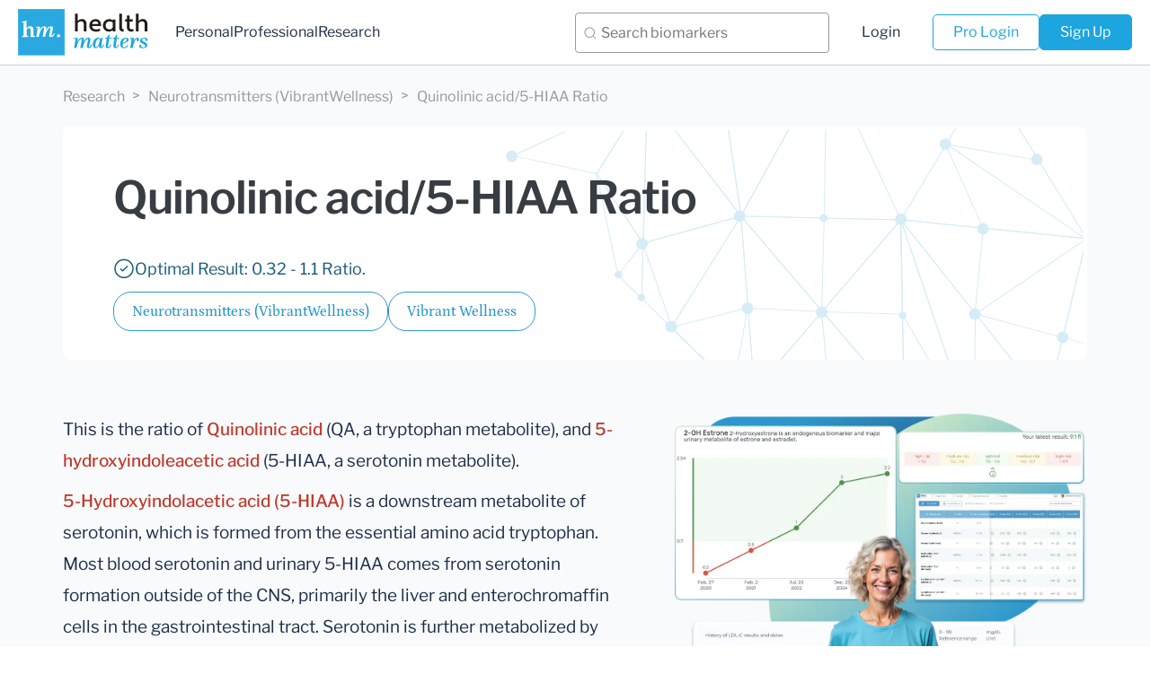

--- FILE ---
content_type: text/html; charset=utf-8
request_url: https://healthmatters.io/understand-blood-test-results/quinolinic-acid5-hiaa-ratio
body_size: 31193
content:


<!DOCTYPE html>
<html lang="en" prefix="og: http://ogp.me/ns#">
  <head>
    <meta charset="utf-8">
    <meta http-equiv="X-UA-Compatible" content="IE=edge">
    <meta name="viewport" content="width=device-width, initial-scale=1, maximum-scale=1">

    <!-- Google Tag Manager -->
    <script>(function(w,d,s,l,i){w[l]=w[l]||[];w[l].push({'gtm.start':
      new Date().getTime(),event:'gtm.js'});var f=d.getElementsByTagName(s)[0],
      j=d.createElement(s),dl=l!='dataLayer'?'&l='+l:'';j.async=true;j.src=
      'https://www.googletagmanager.com/gtm.js?id='+i+dl;f.parentNode.insertBefore(j,f);
    })(window,document,'script','dataLayer','GTM-T33GZWK');</script>
    <!-- End Google Tag Manager -->

    
    
        

<!-- icons -->
<link rel="shortcut icon" href="/static/img/healthmatters/favicons/favicon.ico" type="image/x-icon">
<link rel="apple-touch-icon" sizes="180x180" href="/static/img/healthmatters/favicons/apple-touch-icon.png">
<link rel="icon" type="image/png" sizes="32x32" href="/static/img/healthmatters/favicons/favicon-32x32.png">
<link rel="icon" type="image/png" sizes="16x16" href="/static/img/healthmatters/favicons/favicon-16x16.png">
<link rel="manifest" href="/static/img/healthmatters/favicons/manifest.json">
<link rel="mask-icon" href="/static/img/healthmatters/favicons/safari-pinned-tab.svg" color="#5bbad5">

<!-- vendor specific tags -->
<meta name="msapplication-navbutton-color" content="#000">
<meta name="apple-mobile-web-app-status-bar-style" content="#000">
<meta name="theme-color" content="#ffffff">

        
<!-- open graph tags -->
<meta property="og:title" content="Quinolinic acid/5-HIAA Ratio - Neurotransmitters (VibrantWellness) | Healthmatters.io" />
<meta property="og:description" content="This is the ratio of Quinolinic acid (QA, a tryptophan metabolite), and 5-hydroxyindoleacetic acid (5-HIAA, a serotonin metabolite). 5-Hydroxyindolacetic acid (5-HIAA) is a downstream metabolite …" />
<meta property="og:type" content="website" />
<meta property="og:url" content="https://healthmatters.io/understand-blood-test-results/quinolinic-acid5-hiaa-ratio" />
<meta property="og:image" content="https://healthmatters.io/static/img/healthmatters/hm_logo_og.png" alt="Healthmatters.io logo" />

<!-- other meta tags -->
<meta name="description" content="This is the ratio of Quinolinic acid (QA, a tryptophan metabolite), and 5-hydroxyindoleacetic acid (5-HIAA, a serotonin metabolite). 5-Hydroxyindolacetic acid (5-HIAA) is a downstream metabolite …">
<meta name="keywords" content="Quinolinic acid/5-HIAA Ratio, Neurotransmitters (VibrantWellness), reference range, high, low, normal range, lab results">
<meta name="author" content="HealthMatters.io LLC">


    

    <!-- Chrome, Firefox OS and Opera -->
    <meta name="theme-color" content="#000">
    <!-- Windows Phone -->
    <meta name="msapplication-navbutton-color" content="#000">
    <!-- iOS Safari -->
    <meta name="apple-mobile-web-app-status-bar-style" content="#000">

    <title>
Quinolinic acid/5-HIAA Ratio - Neurotransmitters (VibrantWellness)
 - Lab Results explained |  HealthMatters.io
</title>
    
<script type="application/ld+json">
{
  "@context": "https://schema.org",
  "@type": "WebPage",
  "name": "Quinolinic acid/5-HIAA Ratio | Healthmatters.io",
  "description": "This is the ratio of Quinolinic acid (QA, a tryptophan metabolite), and 5-hydroxyindoleacetic acid (5-HIAA, a seroto…",
  "url": "https://healthmatters.io/understand-blood-test-results/quinolinic-acid5-hiaa-ratio"
}
</script>
<script type="application/ld+json">
{
  "@context": "https://schema.org",
  "@type": "BreadcrumbList",
  "itemListElement": [
    {
      "@type": "ListItem",
      "position": 1,
      "name": "Research",
      "item": "https://healthmatters.io/understand-blood-test-results"
    },
    {
      "@type": "ListItem",
      "position": 2,
      "name": "Quinolinic acid/5-HIAA Ratio",
      "item": "https://healthmatters.io/understand-blood-test-results/quinolinic-acid5-hiaa-ratio"
    }
  ]
}
</script>
<script type="application/ld+json">
    {
        "@context": "https://schema.org",
        "@type": "FAQPage",
        "mainEntity": [
            {
                "@type": "Question",
                "name": "What is Healthmatters, and who is it for?",
                "acceptedAnswer": {
                    "@type": "Answer",
                    "text": "Healthmatters is a personal health dashboard that helps you organize and understand your lab results. It collects and displays your medical test data from any lab in one secure, easy-to-use platform."
                }
            },
            {
                "@type": "Question",
                "name": "Who should use Healthmatters?",
                "acceptedAnswer": {
                    "@type": "Answer",
                    "text": "Individuals who want to track and understand their health over time, health professionals, such as doctors, nutritionists, and wellness coaches, need to manage and interpret lab data for their clients."
                }
            },
            {
                "@type": "Question",
                "name": "What can I do with a Healthmatters account?",
                "acceptedAnswer": {
                    "@type": "Answer",
                    "text": "With a Healthmatters account, you can: Upload lab reports from any lab, View your data in interactive graphs, tables, and timelines, Track trends and monitor changes over time, Customize your reference ranges, Export and share your full lab history, Access your results anytime, from any device. Professionals can also analyze client data more efficiently and save time managing lab reports."
                }
            },
            {
                "@type": "Question",
                "name": "What test results do you interpret?",
                "acceptedAnswer": {
                    "@type": "Answer",
                    "text": "Healthmatters.io personal account provides in-depth research on 4000+ biomarkers, including information and suggestions for test panels such as, but not limited to: The GI Effects® Comprehensive Stool Profile, GI-MAP, The NutrEval FMV®, The ION Profile, Amino Acids Profile, Dried Urine Test for Comprehensive Hormones (DUTCH), Organic Acids Test, Organix Comprehensive Profile, Toxic Metals, Complete Blood Count (CBC), Metabolic panel, Thyroid panel, Lipid Panel, Urinalysis, And many, many more."
                }
            },
            {
                "@type": "Question",
                "name": "Do you only accept reports from specific labs listed here?",
                "acceptedAnswer": {
                    "@type": "Answer",
                    "text": "While we work with many popular labs, we welcome reports from lots of other places too. It's as simple as this: if you can get a test done, you can upload it to Healthmatters and we can interpret results from any lab out there. If laboratories can analyze it, we can interpret it."
                }
            },
            {
                "@type": "Question",
                "name": "How do I get reports into my Healthmatters account?",
                "acceptedAnswer": {
                    "@type": "Answer",
                    "text": "There are two ways to add your test reports to your Healthmatters account. One option is to input the data using the data entry forms. The other method is to utilize our 'Data entry service.' Our data entry forms offer an easy, fast, and free way for you to input the reports yourself. Self-entry allows you to add an unlimited number of reports at no cost. We make the self-entry process user-friendly, providing dozens of templates that pre-populate the most popular laboratory panels and offering instant feedback on entered values. For those who prefer assistance, we offer a 'Data entry service' to help you input your data. Simply attach an image or file of your lab test results, and a qualified team member from our data entry team will add the results for you."
                }
            },
            {
                "@type": "Question",
                "name": "What is the Data Entry Service, and why does it cost $15 per report?",
                "acceptedAnswer": {
                    "@type": "Answer",
                    "text": "Our Data Entry Service is for when you don't want to manually type in your lab results yourself. You simply upload your report (PDF, image, or screenshot), and our trained team enters the information into your Healthmatters account for you — accurately and neatly organized, ready to view in graphs, tables, and timelines. The $15 per report covers the time and care it takes for a real person to review your file, make sure each result is entered correctly, and double-check for accuracy. This ensures your health data is precise and easy to work with — without you having to spend the time doing it yourself. Prefer to do it yourself? You can always use our free self-entry tool to add results manually — it just takes a bit more time and attention."
                }
            },
            {
                "@type": "Question",
                "name": "Does a personal account come with a data entry service?",
                "acceptedAnswer": {
                    "@type": "Answer",
                    "text": "For users on the Complete monthly plan, the first report is entered free of charge, and each additional report incurs a fee of $15. Unlimited account holders enjoy the entry of ten reports without charge. Subsequent reports are subject to a $15 fee per report. Additionally, users on the Complete plan can upgrade to a yearly subscription from the account settings. The annual subscription includes a data entry service for five reports."
                }
            },
            {
                "@type": "Question",
                "name": "How much does a professional account cost?",
                "acceptedAnswer": {
                    "@type": "Answer",
                    "text": "All professional accounts allow you to import and onboard an unlimited number of clients and their lab results. The distinction between professional plans lies solely in the data entry service. The Pro Monthly Plus plan is priced at $75 per month and includes a data entry service for five reports each month. Additional reports can be self-entered at no extra cost or, if preferred, you can use our data entry service for an additional fee of $15 per report. The Pro Monthly plan is priced at $45 per month and does not include a data entry service. Self-entry is free for an unlimited number of reports, and you can opt for the data entry service at a fee of $15 per report. You also have the option to upgrade to higher monthly or to annual plans, which come with substantial discounts. All upgrades can be done directly from your account."
                }
            },
            {
                "@type": "Question",
                "name": "How do I terminate my account?",
                "acceptedAnswer": {
                    "@type": "Answer",
                    "text": "Simply log in and navigate to your account settings to cancel your subscription. Scroll down to locate the 'Cancel' button at the bottom of the page. Ensure you cancel at least one day before the renewal date to prevent any charges. Once cancellation is requested, the subscription remains active until the conclusion of the current billing cycle."
                }
            },
            {
                "@type": "Question",
                "name": "How do I explore my results in my Healthmatters account?",
                "acceptedAnswer": {
                    "@type": "Answer",
                    "text": "Our goal has been to make your Healthmatters account as intuitive as possible. We’ve crafted multiple ways for you to navigate your data, whether you're glancing at a single report or delving into your historical test reports. 1. Graph View: Dive into a visual journey with our biomarker graphs, showcasing over 40 data points. Combining years of results unveils trends, empowering you to make informed decisions. Our visualization tools make it a breeze to compare and understand changes over time, even if your results are from different labs. A search function and filters simplify the exploration of extensive data, allowing you to focus on what needs attention. 2. All Tests View: Explore neatly organized reports on a timeline, highlighting crucial details like dates, critical results, and lab/panel names. Each report opens up to reveal in-depth descriptions and additional recommendations for each biomarker. The history of previous results is just a click away, and you can download a comprehensive report for deeper insights. Color-coded and user-friendly, it's designed for easy reading, understanding, and navigation. 3. Table View: For a holistic view of all biomarkers side by side, our table view is your go-to. Results are neatly displayed in a categorized and dated table, ideal for those with an extensive test history. Utilize sorting, filters, and color-coding to enhance your analysis and gain extra insights."
                }
            },
            {
                "@type": "Question",
                "name": "Can I download my information from my account?",
                "acceptedAnswer": {
                    "@type": "Answer",
                    "text": "Yes, you can download your information anytime. We offer two easy ways to export your lab data: 1. Download a CSV file: Go to Account Settings and scroll to the bottom of the page. There, you'll find a link to download all your labs as a CSV file. 2. Download an Excel file: To export your data in Excel format, go to either the Graph or Table view and click “Export Excel File.”"
                }
            },
            {
                "@type": "Question",
                "name": "Can I print my report?",
                "acceptedAnswer": {
                    "@type": "Answer",
                    "text": "Yes, you can print your report. To do so, navigate to 'All tests' and open the report you wish to print. You'll find a print button in the right corner of the report. Click on it, and your browser's print window will open. If you prefer to print in a bigger typeface, adjust the scale using the print window settings."
                }
            },
            {
                "@type": "Question",
                "name": "Can I secure my account with Two-Factor Authentication (2FA)?",
                "acceptedAnswer": {
                    "@type": "Answer",
                    "text": "Yes, you can! We highly recommend activating Two-Factor Authentication (2FA) for your account. To do so, please navigate to the 'Profile and Security' section of your account, where you will find instructions for activating 2FA."
                }
            },
            {
                "@type": "Question",
                "name": "Can I use a custom range for biomarkers?",
                "acceptedAnswer": {
                    "@type": "Answer",
                    "text": "Yes, you can. When entering values for the biomarker, you will see an 'Edit Range' button. Click this button, and you'll have the option to enter a custom range."
                }
            },
            {
                "@type": "Question",
                "name": "What’s the difference between personal and professional accounts?",
                "acceptedAnswer": {
                    "@type": "Answer",
                    "text": "A personal account is all about keeping your own lab test results in check. It's just for you and your personal use. The professional account is designed for health professionals who wish to track and organize their clients' laboratory results."
                }
            },
            {
                "@type": "Question",
                "name": "Where can I learn more about professional accounts?",
                "acceptedAnswer": {
                    "@type": "Answer",
                    "text": "To learn more about Healthmatters Pro, please refer to the professional page."
                }
            },
            {
                "@type": "Question",
                "name": "Can I share my results in the HealthMatters dashboard with my doctor?",
                "acceptedAnswer": {
                    "@type": "Answer",
                    "text": "Yes, you can! Simply go to the 'Invite Doctor' section, enter your doctor’s email address, and send the invitation. Your doctor will receive an email with secure access to view your results. You can revoke this access at any time. All shared information is securely encrypted and protected for your privacy."
                }
            },
            {
                "@type": "Question",
                "name": "Can I export my information to an Excel file?",
                "acceptedAnswer": {
                    "@type": "Answer",
                    "text": "Yes, you can! Go to the Graph view or Spreadsheet view. In the top-right corner, click 'Export to Excel,' and the file will be downloaded to your device."
                }
            }
        ]
    }
</script>



    <link href="/static/bower_components/bootstrap/dist/css/bootstrap.min.css" rel="stylesheet">
    <link href="/static/bower_components/font-awesome/css/font-awesome.min.css" rel="stylesheet">
    <link href="/static/bower_components/toastr/toastr.min.css" rel="stylesheet">

    
    <link rel="stylesheet" href="/static/bower_components/PACE/themes/blue/pace-theme-minimal.css">
    <script src="/static/bower_components/PACE/pace.min.js"></script>
        <script async src="https://www.googletagmanager.com/gtag/js?id=G-X2X82834F4"></script>
    <script>
      window.dataLayer = window.dataLayer || [];
      function gtag(){dataLayer.push(arguments);}
      gtag("js", new Date());
      gtag("config", "G-X2X82834F4");
    </script>
    




    <link href="/static/css/bundle.css?v=1767778191" rel="stylesheet">
    <link href="/static/css/themes/healthmatters/landing.css?v=1767778191" rel="stylesheet">

    <!-- Calendly link widget begin -->
    <link href="https://assets.calendly.com/assets/external/widget.css" rel="stylesheet">
    <script src="https://assets.calendly.com/assets/external/widget.js" type="text/javascript"></script>

    <!-- HTML5 shim and Respond.js for IE8 support of HTML5 elements and media queries -->
    <!--[if lt IE 9]>
    <script src="https://oss.maxcdn.com/html5shiv/3.7.2/html5shiv.min.js"></script>
    <script src="https://oss.maxcdn.com/respond/1.4.2/respond.min.js"></script>
    <![endif]-->

    
    <style>
      body {
        opacity: 0;
        overflow-x: hidden;
      }
    </style>

  </head>

  <body class=" hidden">
    <!-- Google Tag Manager (noscript) -->
    <noscript><iframe src="https://www.googletagmanager.com/ns.html?id=GTM-T33GZWK"
    height="0" width="0" style="display:none;visibility:hidden"></iframe></noscript>
    <!-- End Google Tag Manager (noscript) -->


    
  <header class="header ">
      
      <div class="clearfix header_wrap">
        <div class="header-container">

          <div class="left-panel">
            <a href="/" class="logo">
              
<img src="/static/img/healthmatters/logo-dark.svg" alt="Healthmatters.io logo. Healthmatters logo"
  class="img-responsive">

            </a>

            <div class="left-panel__navigation">
              <a href="/" class="navigation_link ">Personal</a>
              <a href="/plans/healthmatters-pro" class="navigation_link ">Professional</a>
              <a href="/understand-blood-test-research" class="navigation_link ">Research</a>
            </div>
          </div>


          <div class="right-panel">
            <div class="biomarker-search-desktop">
              

<div class="biomarker-search">
    <div class="biomarker-search__input-wrapper">
        <input
            type="text"
            id="biomarker-search"
            class="biomarker-search__input"
            placeholder="Search biomarkers"
            autocomplete="off"
        />
        <button type="button" class="biomarker-search__clear-btn">
            <svg
                width="16"
                height="16"
                viewBox="0 0 16 16"
                fill="none"
                xmlns="http://www.w3.org/2000/svg"
            >
                <path
                    d="M12 4L4 12M4 4l8 8"
                    stroke="#2B2D2F"
                    stroke-width="1"
                    stroke-linecap="round"
                    stroke-linejoin="round"
                />
            </svg>
        </button>
        <div
            id="search-results"
            class="biomarker-search__results-dropdown"
        ></div>
    </div>
</div>

<script src="/static/js/third_party/axios.min.js"></script>

            </div>
            <div class="right-panel__navigation">
              <a class="navigation_link " href="/accounts/login/">Login</a>
              <div class="right-panel__navigation-buttons">
                <a class="header__button header__button--outline  " href="https://pro.healthmatters.io/accounts/login/">Pro Login</a>

                
                  <a href="/plans/personal" class="header__button header__button--solid">Sign Up</a>
                
              </div>
            </div>
          </div>


          <div class="login-tablet">
            
              <a href="/plans/personal" class="header__button header__button--solid">
                Upload Your Test
              </a>
            
          </div>


          <button class="header__search-block-toggler">
            <img
              src="/static/img/healthmatters/search-icon.svg"
              alt="search icon"
              class=""
              loading="lazy"
             />
          </button>

          <div class="hamburger">
              <div class="menu-icon"></div>
          </div>
          <div class="mobile-menu">
            <div class="container mobile-menu_content">
                <div class="mobile-menu_inner-top">
                  <a class="mobile-menu_item " href="/" class="active">Personal</a>
                  <a class="mobile-menu_item " href="/plans/healthmatters-pro" class="active">Professional</a>
                  <a class="mobile-menu_item " href="/understand-blood-test-research">Research</a>
                </div>
                <div class="mobile-menu_inner-bottom">
                  <a class="mobile-menu_item " href="/plans/personal">Sign Up</a>
                  <a class="mobile-menu_item " href="/accounts/login/">Login</a>
                  <a class="mobile-menu_item header-pro-login " href="https://pro.healthmatters.io/accounts/login/">Pro Login</a>
                </div>
              </div>
            </div>
          </div>
        </div>
      </div>
      
  </header>

  <div class="biomarker-search-mobile">
    

<div class="biomarker-search">
    <div class="biomarker-search__input-wrapper">
        <input
            type="text"
            id="biomarker-search"
            class="biomarker-search__input"
            placeholder="Search biomarkers"
            autocomplete="off"
        />
        <button type="button" class="biomarker-search__clear-btn">
            <svg
                width="16"
                height="16"
                viewBox="0 0 16 16"
                fill="none"
                xmlns="http://www.w3.org/2000/svg"
            >
                <path
                    d="M12 4L4 12M4 4l8 8"
                    stroke="#2B2D2F"
                    stroke-width="1"
                    stroke-linecap="round"
                    stroke-linejoin="round"
                />
            </svg>
        </button>
        <div
            id="search-results"
            class="biomarker-search__results-dropdown"
        ></div>
    </div>
</div>

<script src="/static/js/third_party/axios.min.js"></script>

  </div>



    
<div class="breadmarks">
  <div class="container">
    <div class="breadmarks_wrap">
      <a href="/understand-blood-test-research" class="breadmarks_link">Research</a>
      <a href="/biomarker-categories/neurotransmitters-vibrantwellness" class="breadmarks_link">Neurotransmitters (VibrantWellness)</a>
      <a href="#" class="breadmarks_link">Quinolinic acid/5-HIAA Ratio</a>
    </div>
  </div>
</div>

<div class="biomarker-detail">
  

<div class="container">
    <div class="header-detail">
      <div class="header-detail__content-wrapper">
          <h1 class="header-detail__biomarker-name">Quinolinic acid/5-HIAA Ratio</h1>
          <div class="sample-tag-wrapper">
    
        
    
</div>

          

          
              <div class="header-detail__optimal-result">
                  <img src="/static/img/healthmatters/check-circle-icon.svg" alt="check icon" class="img-responsive">
                  Optimal Result:
                  
                  
                  0.32 - 1.1 Ratio.
                  
              </div>
          

          <div class="header_category-wrapper">
              <a href="/biomarker-categories/neurotransmitters-vibrantwellness" class="header_category">
                Neurotransmitters (VibrantWellness)
              </a>
              
              <a href="/laboratories/vibrant-wellness" class="header_category">
                Vibrant Wellness
              </a>
              
              
          </div>
        </div>
    </div>
</div>


    <div class="container">
      <div class="content-wrapper">
        <div>
          <div class="desc-element">
            <div class="desc-element_text">
              <p>This is the ratio of <span style="color:#c0392b"><strong>Quinolinic acid</strong></span> (QA, a tryptophan metabolite), and <span style="color:#c0392b"><strong>5-hydroxyindoleacetic acid</strong></span> (5-HIAA, a serotonin metabolite).</p>

<p><span style="color:#c0392b"><strong>5-Hydroxyindolacetic acid (5-HIAA)</strong></span> is a downstream metabolite of serotonin, which is formed from the essential amino acid tryptophan. Most blood serotonin and urinary 5-HIAA comes from serotonin formation outside of the CNS, primarily the liver and enterochromaffin cells in the gastrointestinal tract. Serotonin is further metabolized by monoamine oxidase to become 5-HIAA.</p>

<p>Elevations, as well as low levels of urinary 5-HIAA, can reflect underlying intestinal microbial balance. Serotonin produced by intestinal enterochromaffin cells is necessary for GI motility. Because of this, antidepressants such as tricyclics and serotonin selective reuptake inhibitors have been used in treating IBS. Enterochromaffin cells and their serotonin signaling are influenced by overall inflammatory responses to bacteria in the GI tract.</p>

<p>Diets rich in tryptophan and serotonin have been shown to increase urinary 5-HIAA. Bananas, plantains, kiwi, pineapple, nuts, and tomatoes, among other foods, can cause elevations of this urinary metabolite. The excretion of 5-HIAA seems to vary among individuals who supplement with 5-hydroxytryptophan (5HTP). Carcinoid tumors are well-differentiated neuroendocrine tumors derived from the enterochromaffin cells in the GI tract and lung. These tumors secrete vasoactive peptides, especially serotonin which causes flushing and diarrhea. Urinary 5-HIAA levels are elevated in patients with carcinoid syndromes. It should be noted that certain medications may cause false abnormalities in urinary 5-HIAA, and/ or interfere with electrochemical detection on chromatography. These include guaifenesin, aspirin, and acetaminophen. Many medications can alter serotonin levels and therefore impact urinary 5-HIAA levels. Due diligence is recommended to investigate medications as a possible etiology of abnormal levels.</p>

<p>Abnormalities, both high and low, in urinary 5-HIAA can be caused by methylation defects, as well as vitamin and mineral nutrient cofactor deficiencies.</p>

<p>Decreased 5-HIAA levels can reflect low tryptophan intake, or malabsorption/maldigestion of tryptophan. Medications, like MAO inhibitors, decrease serotonin turnover and decrease 5-HIAA. Low levels of urinary 5-HIAA have been observed in cardiovascular disease, metabolic syndrome, IBS patients, and those with mood disorders and migraines.</p>

<p><span style="color:#c0392b"><strong>Quinolinic acid</strong></span> is a tryptophan metabolite formed through the kynurenine pathway. Tryptophan is the amino acid precursor to serotonin; its major route for catabolism is the kynurenine pathway. Important products of the kynurenine pathway include xanthurenic acid and kynurenic acid, which can further metabolize into quinolinic acid. The historical importance of this pathway has mainly been as a source of the coenzyme NAD+, which is important for all redox reactions in the mitochondria. However, it is now understood that kynurenic and quinolinic acid have physiologic implications. This alternate pathway is upregulated in response to inflammation and stress, which can lead to deficient serotonin production. Kynurenic acid has shown some neuroprotective properties in the brain, since it can stimulate NMDA receptors. However, its importance on the periphery is still not fully elucidated. Some studies outline anti-inflammatory, analgesic, antiatherogenic, antioxidative, and hepatoprotective properties to peripheral kynurenic acid. The correlation to levels of urinary excretion needs further study. Quinolinic acid, in and of itself, can be inflammatory and neurotoxic.</p>

<p>The kynurenine pathway is particularly sensitive to vitamin B6 deficiency, which can elevate urinary kynurenic acid (and xanthurenic acid).</p>

<p>Vitamin B2 is also an important vitamin cofactor in the enzymatic conversion reactions within the pathway. Because a major-end product of this pathway is also NAD+, elevations in kynurenic and quinolinic acid may also reflect vitamin B3 need. Oral contraceptives and estrogen therapy have been implicated in increasing quinolinic acid excretion both from altered tryptophan metabolism directly, as well as vitamin B6 insufficiency. Many of the intermediates and products in the kynurenine pathway are implicated in numerous neurological and psychiatric diseases, such as depression. Alterations in this pathway also have some connection to the development of insulin resistance, diabetes, tumor growth and proliferation, and inflammatory myopathies.</p>

<p>A high ratio of <span style="color:#c0392b"><strong>quinolinic acid</strong></span> to the tryptophan metabolite, <span style="color:#c0392b"><strong>5-hydroxyindoleacetic acid</strong></span>, indicates excessive inflammation due to recurrent infections, excessive tryptophan intake, immune overstimulation, excessive adrenal production of cortisol, or excessive exposure to phthalates.</p>
            </div>
          </div>

          

          
          <div class="desc-element">
            <h2 class="desc-element_title">What does it mean if your Quinolinic acid/5-HIAA Ratio result is too high?</h2>
            <div class="desc-element_text">
              <div><p>Higher ratios indicate excessive inflammation due to:</p>

<p>-&nbsp;recurrent infections</p>

<p>- excessive tryptophan intake</p>

<p>- immune overstimulation</p>

<p>- excessive cortisol</p>

<p>- or excessive phthalate exposure.</p></div>
            </div>
          </div>
          


        </div>

        

<div class="sticky-cta-wrapper">
    <img
        src="/static/img/healthmatters/biomarker-page/cta-block-image.webp"
        alt=""
        class="sticky-cta-wrapper__image"
        loading="lazy"
    />
    <div class="sticky-cta-wrapper__content">
        <h3 class="title-section text-center sticky-cta-wrapper__title">
            All Your Lab Results. <br />One Simple Dashboard.
        </h3>
        <button
            onclick="selectPlan('hm-monthly-15', event)"
            class="btn-large-rounded btn-large-rounded--blue sticky-cta-wrapper__btn"
        >
            Get Started in Minutes
        </button>
    </div>
</div>

      </div>
    </div>

    

<section class="biomarker-signup">
    <div class="container">
        <div class="biomarker-signup__wrapper">
            <div class="biomarker-signup__text-col">
                <h2 class="title-section biomarker-signup__title hidden-md  hidden-sm hidden-xs">
                    Import, Track, and Share Your Lab Results Easily
                </h2>
                <h2 class="title-section biomarker-signup__title hidden-lg">
                    Import, Track, and Share Your Lab Results
                </h2>
                <p class="biomarker-signup__text">
                    Import lab results from multiple providers, track changes
                    over time, customize your reference ranges, and get clear
                    explanations for each result. Everything is stored securely,
                    exportable in one organized file, and shareable with your
                    doctor—or anyone you choose.
                </p>
                <div class="biomarker-signup__btn-block">
                    <button
                        class="base-button btn-animated biomarker-signup__btn"
                        onclick="selectPlan('hm-monthly-15', event)"
                    >
                        <span class="btn__content">Sign Up</span>
                        <div class="btn__loading-block">
                            <span>Loading...</span>
                            <img
                                src="/static/img/healthmatters/private-plan/loading-icon.svg"
                                alt="decoration"
                                loading="lazy"
                            />
                        </div>
                    </button>
                    <p class="biomarker-signup__notice">
                        Cancel or upgrade anytime
                    </p>
                </div>
            </div>
            <div class="biomarker-signup__image-col">
                <img
                    src="/static/img/healthmatters/biomarker-page/signup-banner-image.webp"
                    alt="application interface showing biomarker tracking features"
                    loading="lazy"
                />
            </div>
        </div>
    </div>
</section>


    
    <div class="container">
      <div class="content-wrapper content-wrapper--low-value">
        <div class="desc-element">
          <h2 class="desc-element_title">What does it mean if your Quinolinic acid/5-HIAA Ratio result is too low?</h2>
          <div class="desc-element_text">
            <div><p>A low Quinolinic Acid:5-HIAA ratio is non-significant because quinolinic acid acts as a central nervous system toxin. Thus, if Quinolinic Acid and 5-HIAA are within normal limits, a low ratio is <span style="color:#f39c12"><u>non-significant</u></span>.</p>

<p><span style="color:#7f8c8d"><em>Please refer to our &quot;Research&quot; section for additional information on both markers.</em></span></p></div>
          </div>
        </div>
      </div>
    </div>
    

    

<section class="labs-section">
    <div class="container">
        <p class="suptitle-section labs-section__suptitle">
            Laboratories
        </p>
        <h2 class="text-center title-section labs-section__title">
            Bring All Your Lab Results Together — In One Place
        </h2>
        <p class="labs-section__subtitle">
            We accept reports from any lab, so you can easily collect and
            organize all your health information in one secure spot.
        </p>
    </div>
    <div class="labs-section__slider">
        <div class="labs-section__item">
            <img
                src="/static/img/healthmatters/labs/lab_corp.webp"
                alt="lab corp logo"
                loading="lazy"
            />
        </div>
        <div class="labs-section__item">
            <img
                src="/static/img/healthmatters/labs/genova_diagnostics.webp"
                alt="genova diagnostics logo"
                loading="lazy"
            />
        </div>
        <div class="labs-section__item">
            <img
                src="/static/img/healthmatters/labs/quest_diagnostics.webp"
                alt="quest diagnostics logo"
                loading="lazy"
            />
        </div>
        <div class="labs-section__item">
            <img
                src="/static/img/healthmatters/labs/dutch_test.webp"
                alt="dutch test logo"
                loading="lazy"
            />
        </div>
        <div class="labs-section__item">
            <img
                src="/static/img/healthmatters/labs/doctors_data.webp"
                alt="doctors data logo"
                loading="lazy"
            />
        </div>
        <div class="labs-section__item">
            <img
                src="/static/img/healthmatters/labs/vibrant_america.webp"
                alt="vibrant america logo"
                loading="lazy"
            />
        </div>
        <div class="labs-section__item">
            <img
                src="/static/img/healthmatters/labs/diagnostic_solutions.webp"
                alt="diagnostic solutions logo"
                loading="lazy"
            />
        </div>
        <div class="labs-section__item">
            <img
                src="/static/img/healthmatters/labs/zrt_laboratory.webp"
                alt="zrt laboratory logo"
                loading="lazy"
            />
        </div>
        <div class="labs-section__item">
            <img
                src="/static/img/healthmatters/labs/the_great_plains_laboratory.webp"
                alt="the great plains laboratory logo"
                loading="lazy"
            />
        </div>
        <div class="labs-section__item">
            <img
                src="/static/img/healthmatters/labs/cyrex_laboratories.webp"
                alt="cyrex laboratories logo"
                loading="lazy"
            />
        </div>
        <div class="labs-section__item">
            <img
                src="/static/img/healthmatters/labs/spectracell.webp"
                alt="spectracell logo"
                loading="lazy"
            />
        </div>
    </div>
</section>

    

<section class="biomarker-pricing-section">
    <div class="container">
        <p class="suptitle-section">Pricing Table</p>
        <h2
            class="text-center title-section biomarker-pricing-section__title hidden-xs"
        >
            Gather Your Lab History — and Finally Make Sense of It
        </h2>
        <h2
            class="text-center title-section biomarker-pricing-section__title hidden-sm hidden-md hidden-lg"
        >
            Finally, Your Lab Results Organized and Clear
        </h2>
        <p class="biomarker-pricing-section__subtitle hidden-xs">
            Choose the plan that fits you — and turn scattered lab reports into
            clear insights you can finally use.
        </p>
        <p
            class="biomarker-pricing-section__subtitle hidden-sm hidden-md hidden-lg"
        >
            Pick a plan that fits you — and turn scattered lab reports into
            clarity.
        </p>

        <div class="biomarker-pricing">
            <div class="biomarker-pricing__left-col">
                <div
                    class="biomarker-pricing__head biomarker-pricing__head--personal"
                >
                    <img
                        src="/static/img/healthmatters/biomarker-page/personal-plans-icon.svg"
                        alt="decoration"
                        loading="lazy"
                    />
                    <p>Personal plans</p>
                </div>
            </div>
            <div class="biomarker-pricing__right-col hidden-xs hidden-sm">
                <div
                    class="biomarker-pricing__head biomarker-pricing__head--professional"
                >
                    <img
                        src="/static/img/healthmatters/biomarker-page/pro-plan-icon.svg"
                        alt="decoration"
                        loading="lazy"
                    />
                    <p>Professional plan</p>
                </div>
            </div>
            <div class="biomarker-pricing__left-col">
                <div class="biomarker-pricing__body">
                    <div class="card-price card-price--index">
                        <div class="card-price__head">
                            <p class="card-price__price">
                                $15<span>/ month</span>
                            </p>
                            <h4 class="card-price__name">
                                Complete Plan
                            </h4>
                            <p class="card-price__subtitle">
                                Access your lab reports, explanations, and
                                tracking tools.
                            </p>
                        </div>

                        <ul class="card-price__list">
                            <li>
                                <span>
                                    <strong>Import</strong> lab results from any
                                    provider
                                </span>
                            </li>
                            <li>
                                <span>
                                    <strong>Track</strong> all results with
                                    visual tools
                                </span>
                            </li>
                            <li>
                                <span>
                                    <strong>Customize</strong> your reference
                                    ranges
                                </span>
                            </li>
                            <li>
                                <span>
                                    <strong>Export</strong> your full lab
                                    history anytime
                                </span>
                            </li>
                            <li>
                                <span>
                                    <strong>Share</strong> results securely with
                                    anyone
                                </span>
                            </li>
                            <li>
                                <span>
                                    <strong>Begin</strong> with first report
                                    entered
                                </span>
                            </li>
                            <li>
                                <span>
                                    <strong>Cancel</strong> or upgrade anytime
                                </span>
                            </li>
                        </ul>

                        <button
                            onclick="selectPlan('hm-monthly-15', event)"
                            class="card-price__btn btn-animated"
                        >
                            <span class="btn__content">Sign Up</span>
                            <div class="btn__loading-block">
                                <span>Loading...</span>
                                <img
                                    src="/static/img/healthmatters/private-plan/loading-icon.svg"
                                    alt="loading icon"
                                    loading="lazy"
                                />
                            </div>
                        </button>
                    </div>
                    <div class="card-price card-price--index">
                        <div class="card-price__head">
                            <p class="card-price__price">
                                $250<span>/ once</span>
                            </p>
                            <h4 class="card-price__name">
                                Unlimited Account
                            </h4>
                            <p class="card-price__subtitle">
                                Pay once, access everything—no monthly fees, no
                                limits.
                            </p>
                        </div>

                        <ul class="card-price__list">
                            <li>
                                <span>
                                    <strong>Import</strong> lab results from any
                                    provider
                                </span>
                            </li>
                            <li>
                                <span>
                                    <strong>Track</strong> all results with
                                    visual tools
                                </span>
                            </li>
                            <li>
                                <span>
                                    <strong>Customize</strong> your reference
                                    ranges
                                </span>
                            </li>
                            <li>
                                <span>
                                    <strong>Export</strong> your full lab
                                    history anytime
                                </span>
                            </li>
                            <li>
                                <span>
                                    <strong>Share</strong> results securely with
                                    anyone
                                </span>
                            </li>
                            <li>
                                <span>
                                    <strong>Receive 10 reports</strong> entered
                                    for you
                                </span>
                            </li>
                            <li>
                                <span>
                                    <strong
                                        >Skip the $15/month subscription
                                        —</strong
                                    >
                                    no recurring payments ever
                                </span>
                            </li>
                        </ul>

                        <button
                            onclick="selectPlan('hm-unlimited-250', event)"
                            class="card-price__btn btn-animated"
                        >
                            <span class="btn__content">Sign Up</span>
                            <div class="btn__loading-block">
                                <span>Loading...</span>
                                <img
                                    src="/static/img/healthmatters/private-plan/loading-icon.svg"
                                    alt="loading icon"
                                    loading="lazy"
                                />
                            </div>
                        </button>
                    </div>
                </div>
            </div>
            <div class="biomarker-pricing__right-col hidden-md hidden-lg">
                <div
                    class="biomarker-pricing__head biomarker-pricing__head--professional"
                >
                    <img
                        src="/static/img/healthmatters/biomarker-page/pro-plan-icon.svg"
                        alt="decoration"
                        loading="lazy"
                    />
                    <p>Professional plan</p>
                </div>
            </div>
            <div class="biomarker-pricing__right-col">
                <div class="biomarker-pricing__body">
                    <div class="card-price card-price--index">
                        <div class="card-price__head">
                            <p class="card-price__price">
                                $45<span>/ month</span>
                            </p>
                            <h4 class="card-price__name">
                                Pro Monthly
                            </h4>
                            <p class="card-price__subtitle">
                                Designed for professionals managing their
                                clients' lab reports
                            </p>
                        </div>

                        <ul class="card-price__list">
                            <li>
                                <span>
                                    <strong>Import</strong> lab results from any
                                    provider
                                </span>
                            </li>
                            <li>
                                <span>
                                    <strong>Track</strong> lab results for
                                    multiple clients
                                </span>
                            </li>
                            <li>
                                <span>
                                    <strong>Customize</strong> reference ranges
                                    per client
                                </span>
                            </li>
                            <li>
                                <span>
                                    <strong>Export</strong> lab histories and
                                    reports
                                </span>
                            </li>
                            <li class="hidden-xs hidden-sm">
                                <span>
                                    <strong>Share</strong> results and reports
                                    with clients
                                </span>
                            </li>
                            <li class="hidden-md hidden-lg">
                                <span>
                                    <strong>Invite</strong> clients to their
                                    accounts
                                </span>
                            </li>

                            <li>
                                <span>
                                    <strong>Begin</strong> with first report
                                    entered by us
                                </span>
                            </li>
                            <li>
                                <span>
                                    <strong>Cancel</strong> or upgrade anytime
                                </span>
                            </li>
                        </ul>

                        <button
                            onclick="selectPlan('price_1HXVFFJGh2TJ4q9A9qw0RilK', event)"
                            class="card-price__btn btn-animated"
                        >
                            <span class="btn__content">Sign Up</span>
                            <div class="btn__loading-block">
                                <span>Loading...</span>
                                <img
                                    src="/static/img/healthmatters/private-plan/loading-icon.svg"
                                    alt="loading icon"
                                    loading="lazy"
                                />
                            </div>
                        </button>
                    </div>
                </div>
            </div>
        </div>
    </div>
</section>

    

<section class="membership-features-section">
    <div class="container">
        <p class="suptitle-section membership-features-section__suptitle">
            About membership
        </p>
        <h2 class="title-section membership-features-section__title">
            What's included in a Healthmatters membership
        </h2>
        <div class="membership-features">
            <div class="membership-feature">
                <h4 class="membership-feature__title">
                    <img
                        src="/static/img/healthmatters/biomarker-page/membership-features/membership-feature-logo-1.svg"
                        alt="microscope icon"
                        loading="lazy"
                    />
                    Import Lab Results from Any Source
                </h4>
                <p class="membership-feature__text hidden-xs hidden-sm">
                    Easily upload lab results from any provider, whether it's a
                    hospital, independent lab, or home testing service. We
                    support PDFs, scanned documents, and JPEGs from patient
                    portals. No need to log in to multiple platforms —
                    everything is centralized in one secure space.
                </p>
                <p class="membership-feature__text hidden-md hidden-lg">
                    Easily upload lab results from any provider — we support
                    PDFs, scans, and images. Keep all your reports organized in
                    one secure place.
                </p>
            </div>
            <div class="membership-feature">
                <h4 class="membership-feature__title">
                    <img
                        src="/static/img/healthmatters/biomarker-page/membership-features/membership-feature-logo-2.svg"
                        alt="person icon"
                        loading="lazy"
                    />
                    See Your Health Timeline
                </h4>
                <p class="membership-feature__text hidden-xs hidden-sm">
                    Every lab result is automatically organized on a
                    chronological timeline, giving you a complete picture of
                    your health journey. Whether you're tracking a condition,
                    managing treatments, or staying proactive, the timeline
                    helps you and your doctor understand how things progress
                    over time.
                </p>
                <p class="membership-feature__text hidden-md hidden-lg">
                    Every lab result is automatically organized on a
                    chronological timeline, giving you a complete picture of
                    your health journey.
                </p>
            </div>
            <div class="membership-feature">
                <h4 class="membership-feature__title">
                    <img
                        src="/static/img/healthmatters/biomarker-page/membership-features/membership-feature-logo-3.svg"
                        alt="book icon"
                        loading="lazy"
                    />
                    Understand What Your Results Mean
                </h4>
                <p class="membership-feature__text hidden-xs hidden-sm">
                    Whether it's a blood test, GI panel, urinalysis, or
                    something else, lab reports measure numerous biomarkers that
                    reveal what's happening inside your body. Our extensive
                    database covers over 10,000 biomarkers, providing clear,
                    simple explanations of what each result means and how you
                    can take action—no matter your membership level. Say goodbye
                    to confusion and get the insights you need to better
                    understand your health.
                </p>
                <p class="membership-feature__text hidden-md hidden-lg">
                    Our database covers over 10,000 biomarkers with clear,
                    simple explanations—so you can finally understand your
                    results and what to do next.
                </p>
            </div>
            <div class="membership-feature">
                <h4 class="membership-feature__title">
                    <img
                        src="/static/img/healthmatters/biomarker-page/membership-features/membership-feature-logo-4.svg"
                        alt="textbook icon"
                        loading="lazy"
                    />
                    <span class="hidden-sm hidden-md"
                        >Enter Your Lab Reports Yourself — Always Free</span
                    >
                    <span class="hidden-xs hidden-lg"
                        >Enter Your Lab Reports — Always Free</span
                    >
                </h4>
                <p
                    class="membership-feature__text membership-feature__text hidden-xs hidden-sm"
                >
                    If you'd like to handle inputting your health data into your
                    account, you can do so with our easy-to-use data entry
                    forms. Our user-friendly form is designed to guide you
                    through the quick and easy submission process, making it
                    simple to keep track of your health metrics. This is
                    available to both Complete plan and Unlimited plan members.
                </p>
                <p
                    class="membership-feature__text hidden-xs hidden-md hidden-lg"
                >
                    Our user-friendly form guides you through a quick, simple
                    submission process, making it easy to enter your health
                    metrics.
                </p>
                <p
                    class="membership-feature__text hidden-sm hidden-md hidden-lg"
                >
                    Add your results anytime with our easy entry form. It's
                    quick, guided, and helps you stay organized — free for all
                    members.
                </p>
            </div>
            <div class="membership-feature">
                <h4 class="membership-feature__title">
                    <img
                        src="/static/img/healthmatters/biomarker-page/membership-features/membership-feature-logo-5.svg"
                        alt="textbook icon"
                        loading="lazy"
                    />
                    Visualize Your Results
                </h4>
                <p
                    class="membership-feature__text membership-feature__text hidden-xs hidden-sm"
                >
                    View your lab data through easy-to-read graphs and tables.
                    Quickly spot patterns, track changes, and compare results
                    across different dates — all without digging through
                    multiple reports. You can also select and compare graphs of
                    specific biomarkers side-by-side to better understand how
                    they relate and change over time.
                </p>
                <p class="membership-feature__text hidden-md hidden-lg">
                    See your lab reports in clear graphs and tables. Spot
                    patterns, track changes, and compare results over time — all
                    in one place.
                </p>
            </div>
            <div class="membership-feature">
                <h4 class="membership-feature__title">
                    <img
                        src="/static/img/healthmatters/biomarker-page/membership-features/membership-feature-logo-6.svg"
                        alt="folder icon"
                        loading="lazy"
                    />
                    <span class="hidden-xs hidden-sm"
                        >Export Your Complete Lab History in a Single File</span
                    >
                    <span class="hidden-md hidden-lg"
                        >Export Your Complete Lab History</span
                    >
                </h4>
                <p
                    class="membership-feature__text membership-feature__text hidden-xs hidden-sm"
                >
                    After collecting lab results from different providers, you
                    can download your entire history combined into a single
                    file. Choose from PDF, Excel, or CSV formats to easily
                    review, share, or get a second opinion—no more juggling
                    multiple reports.
                </p>
                <p class="membership-feature__text hidden-md hidden-lg">
                    After collecting lab results from different providers, you
                    can download your entire history combined into a single
                    file.
                </p>
            </div>
            <div class="membership-feature">
                <h4 class="membership-feature__title">
                    <img
                        src="/static/img/healthmatters/biomarker-page/membership-features/membership-feature-logo-7.svg"
                        alt="folder icon"
                        loading="lazy"
                    />
                    <span class="hidden-xs hidden-sm hidden-md"
                        >Comprehensive Data Entry Service for Your Reports</span
                    >
                    <span class="hidden-lg"
                        >Data Entry Service for Your Reports</span
                    >
                </h4>
                <p
                    class="membership-feature__text membership-feature__text hidden-xs hidden-sm"
                >
                    Our inclusive service handles the data entry for your lab
                    reports. Just submit your information and we'll take care of
                    the rest. Complete plan members receive one report entered
                    for free, then $15 per report after that. Unlimited plan
                    members receive ten report entries for free, then $15 per
                    report after that.
                </p>
                <p class="membership-feature__text hidden-md hidden-lg">
                    Our inclusive service handles the data entry for your lab
                    reports. Just submit your information and we'll take care of
                    the rest.
                </p>
            </div>
            <div class="membership-feature">
                <h4 class="membership-feature__title">
                    <img
                        src="/static/img/healthmatters/biomarker-page/membership-features/membership-feature-logo-8.svg"
                        alt="card icon"
                        loading="lazy"
                    />
                    Securely Share With Anyone You Trust
                </h4>
                <p
                    class="membership-feature__text membership-feature__text hidden-xs hidden-sm"
                >
                    Whether you're working with a doctor, nutritionist,
                    caregiver, or wellness coach, you can securely share your
                    complete lab history by sending an invite link to anyone you
                    trust. You have full control over who sees your information
                    and for how long, ensuring your privacy and peace of mind at
                    every step.
                </p>
                <p class="membership-feature__text hidden-md hidden-lg">
                    Share your full lab history with your doctor, nutritionist,
                    or coach using a secure invite link.
                </p>
            </div>
        </div>
        <button
            onclick="selectPlan('hm-monthly-15', event)"
            class="btn-new-style btn-new-style-outline btn-animated membership-features-section__btn"
        >
            <span class="btn__content">Start Organizing My Results</span>
            <div class="btn__loading-block">
                <span>Loading...</span>
                <img
                    src="/static/img/healthmatters/private-plan/loading-icon.svg"
                    alt="decoration"
                    loading="lazy"
                />
            </div>
        </button>
    </div>
</section>

    

<section class="index-learn">
    <div class="container">
        <div class="index-learn__wrapper">
            <div class="index-learn__content">
                <p
                    class="text-center suptitle-section hidden-xs index-learn__suptitle"
                >
                    Discover
                </p>
                <h2 class="text-center title-section index-learn__title">
                    Let Your Lab Results Tell the Full Story
                </h2>
                <h3 class="text-center index-learn__subtitle hidden-xs">
                    Once your results are in one place, see the bigger picture —
                    track trends over time, compare data side by side, export
                    your full history, and share securely with anyone you trust.
                </h3>
                <button
                    onclick="selectPlan('hm-unlimited-250', event)"
                    class="btn-animated btn-large-rounded btn-large-rounded--pink index-learn__btn hidden-xs"
                >
                    <span class="btn__content">Get Started</span>
                    <div class="btn__loading-block">
                        <span>Loading...</span>
                        <img
                            src="/static/img/healthmatters/private-plan/loading-icon.svg"
                            alt="decoration"
                            loading="lazy"
                        />
                    </div>
                </button>
            </div>

            <img
                src="/static/img/healthmatters/index/index-learn-1.webp"
                alt=""
                class="index-learn__image index-learn__image--1"
                loading="lazy"
            />
            <img
                src="/static/img/healthmatters/index/index-learn-2.webp"
                alt=""
                class="index-learn__image index-learn__image--2"
                loading="lazy"
            />
            <img
                src="/static/img/healthmatters/index/index-learn-3.webp"
                alt=""
                class="index-learn__image index-learn__image--3"
                loading="lazy"
            />
            <img
                src="/static/img/healthmatters/index/index-learn-4.webp"
                alt=""
                class="index-learn__image index-learn__image--4"
                loading="lazy"
            />
            <img
                src="/static/img/healthmatters/index/index-learn-logos-circle.svg"
                alt=""
                class="index-learn__image index-learn__image--5"
                loading="lazy"
            />
        </div>

        <h3
            class="text-center index-learn__subtitle hidden-sm hidden-md hidden-lg"
        >
            Bring all your results together to compare, track progress, export
            your history, and share securely.
        </h3>
        <button
            onclick="selectPlan('hm-unlimited-250', event)"
            class="btn-animated btn-large-rounded btn-large-rounded--pink index-learn__btn hidden-sm hidden-md hidden-lg"
        >
            <span class="btn__content">Get Started</span>
            <div class="btn__loading-block">
                <span>Loading...</span>
                <img
                    src="/static/img/healthmatters/private-plan/loading-icon.svg"
                    alt="decoration"
                    loading="lazy"
                />
            </div>
        </button>
    </div>
</section>

    

<section class="reviews-section">
    <div class="container">
        <div class="reviews-section__header">
            <h2 class="title-section reviews-section__title">
                What Healthmatters Members Are Saying
            </h2>
            <div class="reviews-slider-buttons">
                <button
                    class="reviews-slider-button reviews-slider-button--prev"
                >
                    <svg>
                        <use xlink:href="#slider-button-next"></use>
                    </svg>
                </button>
                <button
                    class="reviews-slider-button reviews-slider-button--next"
                >
                    <svg>
                        <use xlink:href="#slider-button-next"></use>
                    </svg>
                </button>
            </div>
        </div>
    </div>

    <div class="reviews js-reviews-slider">
        <div class="review">
            <img
                src="/static/img/healthmatters/biomarker-page/5-stars-reviews.svg"
                alt="5 stars rating"
                loading="lazy"
                class="review__stars"
            />
            <p class="review__text">
                I have been using Healthmatters.io since 2021. I travel all over
                the world and use different doctors and health facilities. This
                site has allowed me to consolidate all my various test results
                over 14 years in one place. And every doctor that I show this to
                has been impressed. Because with  any health professional I talk
                to, I can pull up historical results in seconds. It is
                invaluable. Even going back to the same doctor, they usually do
                not have the historical results from their facility in a graph
                format. That has been very helpful.
            </p>
            <p class="review__name">Anthony</p>
            <p class="review__title">
                Unlimited Plan Member since 2021
            </p>
        </div>
        <div class="review">
            <img
                src="/static/img/healthmatters/biomarker-page/5-stars-reviews.svg"
                alt="5 stars rating"
                loading="lazy"
                class="review__stars"
            />
            <p class="review__text">
                What fantastic service and great, easy-to-follow layouts! I love
                your website; it makes it so helpful to see patterns in my
                health data. It's truly a pleasure to use. I only wish the NHS
                was as organized and quick as Healthmatters.io. You've set a new
                standard for health tracking!
            </p>
            <p class="review__name">Karin</p>
            <p class="review__title">
                Advanced Plan Member since 2020
            </p>
        </div>
        <div class="review">
            <img
                src="/static/img/healthmatters/biomarker-page/5-stars-reviews.svg"
                alt="5 stars rating"
                loading="lazy"
                class="review__stars"
            />

            <p class="review__text">
                As a PRO member and medical practitioner, Healthmatters.io has
                been an invaluable tool for tracking my clients' data. The
                layout is intuitive, making it easy to monitor trends and spot
                patterns over time. The ability to customize reports and charts
                helps me present information clearly to my clients, improving
                communication and outcomes. It's streamlined my workflow, saving
                me time and providing insights at a glance. Highly recommended
                for any practitioner looking for a comprehensive and
                user-friendly solution to track patient labs!
            </p>
            <p class="review__name">Paul</p>
            <p class="review__title">
                Healthmatters Pro Member since 2024
            </p>
        </div>
    </div>
</section>

    <div class="promo-banner">
    <div class="container">
        <div class="promo-banner__inner">
            <h2 class="promo-banner__title">
                Use promo code to save 10% off any plan.
            </h2>
            <div class="promo-banner__code">
                <div class="promo-banner__form-wrapper">
                    <div class="promo-banner__form" copy-block="true">
                        <input
                            type="text"
                            class="promo-banner__input"
                            value="HEALTH10"
                            id="discount10-input"
                        />
                        <button class="promo-banner__copy-button">
                            Copy
                        </button>
                    </div>
                </div>
            </div>
        </div>
    </div>
</div>

    

<section class="faq-section">
    <div class="container">
        <h2 class="text-center title-section faq-section__title">Frequently asked questions</h2>

        <div class="accordion-faq">
            <div class="accordion-faq__wrap">
                <button class="accordion-faq__item js-accordion-item">
                    What is Healthmatters, and who is it for?
                </button>
                <div class="accordion-faq__panel">
                    <div class="accordion-faq__panel-inner">
                        <p>
                            Healthmatters is a personal health dashboard that
                            helps you organize and understand your lab results.
                            It collects and displays your medical test data from
                            any lab in one secure, easy-to-use platform.
                        </p>
                    </div>
                </div>
            </div>
            <div class="accordion-faq__wrap">
                <button class="accordion-faq__item js-accordion-item">
                    Who should use Healthmatters?
                </button>
                <div class="accordion-faq__panel">
                    <div class="accordion-faq__panel-inner">
                        <ul>
                            <li>
                                Individuals who want to track and understand
                                their health over time.
                            </li>
                            <li>
                                Health professionals, such as doctors,
                                nutritionists, and wellness coaches, need to
                                manage and interpret lab data for their clients.
                            </li>
                        </ul>
                    </div>
                </div>
            </div>
            <div class="accordion-faq__wrap">
                <button class="accordion-faq__item js-accordion-item">
                    What can I do with a Healthmatters account?
                </button>
                <div class="accordion-faq__panel">
                    <div class="accordion-faq__panel-inner">
                        <p>With a Healthmatters account, you can:</p>
                        <ul>
                            <li>Upload lab reports from any lab</li>
                            <li>
                                View your data in interactive graphs, tables,
                                and timelines
                            </li>
                            <li>Track trends and monitor changes over time</li>
                            <li>Customize your reference ranges</li>
                            <li>Export and share your full lab history</li>
                            <li>
                                Access your results anytime, from any device
                            </li>
                        </ul>
                        <p>
                            Professionals can also analyze client data more
                            efficiently and save time managing lab reports.
                        </p>
                    </div>
                </div>
            </div>
            <div class="accordion-faq__wrap">
                <button class="accordion-faq__item js-accordion-item">
                    What test results do you interpret?
                </button>
                <div class="accordion-faq__panel">
                    <div class="accordion-faq__panel-inner">
                        <p>
                            Healthmatters.io personal account provides in-depth
                            research on 4000+ biomarkers, including information
                            and suggestions for test panels such as, but not
                            limited to:
                        </p>

                        <ul>
                            <li>
                                The GI Effects® Comprehensive Stool Profile,
                            </li>
                            <li>GI-MAP,</li>
                            <li>The NutrEval FMV®,</li>
                            <li>The ION Profile,</li>
                            <li>Amino Acids Profile,</li>
                            <li>
                                Dried Urine Test for Comprehensive Hormones
                                (DUTCH),
                            </li>
                            <li>Organic Acids Test,</li>
                            <li>Organix Comprehensive Profile,</li>
                            <li>Toxic Metals,</li>
                            <li>Complete Blood Count (CBC),</li>
                            <li>Metabolic panel,</li>
                            <li>Thyroid panel,</li>
                            <li>Lipid Panel,</li>
                            <li>Urinalysis,</li>
                            <li>And many, many more.</li>
                        </ul>
                        <p>
                            You can combine all test reports inside your
                            Healthmatters account and keep them in one place. It
                            gives you an excellent overview of all your health
                            data. Once you retest, you can add new results and
                            compare them.
                        </p>
                        <p>
                            If you are still determining whether Healthmatters
                            support your lab results, the rule is that if you
                            can test it, you can upload it to Healthmatters.
                        </p>
                    </div>
                </div>
            </div>
            <div class="accordion-faq__wrap hidden js-accordion-hidden">
                <button class="accordion-faq__item js-accordion-item">
                    Do you only accept reports from specific labs listed here?
                </button>
                <div class="accordion-faq__panel">
                    <div class="accordion-faq__panel-inner">
                        <p>
                            While we work with many popular labs, we welcome
                            reports from lots of other places too.
                        </p>
                        <p>
                            It's as simple as this: if you can get a test done,
                            you can upload it to Healthmatters and we can
                            interpret results from any lab out there. If
                            laboratories can analyze it, we can interpret it.
                        </p>
                        <p>
                            If you're on the hunt for a specific biomarker,
                            <a href="/contact-us">contact us</a>
                            and we'll add it to our database. Anything from
                            blood, urine, saliva, or stool can be uploaded,
                            understood, and tracked with your Healthmatters
                            account.
                        </p>
                    </div>
                </div>
            </div>
            <div class="accordion-faq__wrap hidden js-accordion-hidden">
                <button class="accordion-faq__item js-accordion-item">
                    What's the difference between the Complete and Unlimited
                    plans, and who are they for?
                </button>
                <div class="accordion-faq__panel">
                    <div class="accordion-faq__panel-inner">
                        <p>
                            The <strong>Complete Plan</strong> ($15/month) is
                            perfect for individuals who want ongoing access to
                            their health data. It includes unlimited lab
                            imports, visual tracking, custom ranges, result
                            explanations, full account exports, and secure
                            sharing — all with a simple monthly subscription.
                            You can cancel anytime and restart your plan
                            whenever you're ready — your data will still be
                            there waiting for you. You can also upgrade to the
                            <strong>Unlimited Plan</strong> at any time, with
                            the cost prorated based on what you've already paid.
                        </p>
                        <p>
                            The <strong>Unlimited Plan</strong> ($250 one-time)
                            is also designed for individuals but offers lifetime
                            access with no ongoing subscription. You'll get all
                            the same features as the Complete Plan, plus a
                            larger initial data entry allowance (10 reports),
                            making it a great choice if you prefer a one-time
                            payment and long-term use without monthly fees.
                        </p>
                        <p>In short:</p>
                        <ul>
                            <li>
                                <strong>Complete Plan</strong> → Best for
                                ongoing, budget-friendly monthly access
                                (cancel/restart anytime, upgrade to Unlimited
                                anytime).
                            </li>
                            <li>
                                <strong>Unlimited Plan</strong> → Best for
                                long-term users who prefer to pay once and keep
                                access forever.
                            </li>
                        </ul>
                    </div>
                </div>
            </div>
            <div class="accordion-faq__wrap hidden js-accordion-hidden">
                <button class="accordion-faq__item js-accordion-item">
                    How do I get reports into my Healthmatters account?
                </button>
                <div class="accordion-faq__panel">
                    <div class="accordion-faq__panel-inner">
                        <p>
                            There are two ways to add your test reports to your
                            Healthmatters account. One option is to input the
                            data using the data entry forms. The other method is
                            to utilize our "Data entry service."
                        </p>
                        <p>
                            Our data entry forms offer an easy, fast, and free
                            way for you to input the reports yourself.
                            Self-entry allows you to add an unlimited number of
                            reports at no cost. We make the self-entry process
                            user-friendly, providing dozens of templates that
                            pre-populate the most popular laboratory panels and
                            offering instant feedback on entered values.
                        </p>
                        <p>
                            For those who prefer assistance, we offer a "Data
                            entry service" to help you input your data. Simply
                            attach an image or file of your lab test results,
                            and a qualified team member from our data entry team
                            will add the results for you.
                        </p>
                        <p>
                            We support various file types, including PDFs, JPGs,
                            or Excel. This service is particularly useful if you
                            have many reports to upload or if you're too busy to
                            handle the data entry yourself.
                        </p>
                    </div>
                </div>
            </div>
            <div class="accordion-faq__wrap hidden js-accordion-hidden">
                <button class="accordion-faq__item js-accordion-item">
                    What is the Data Entry Service, and why does it cost $15 per
                    report?
                </button>
                <div class="accordion-faq__panel">
                    <div class="accordion-faq__panel-inner">
                        <p>
                            Our <strong>Data Entry Service</strong> is for when
                            you don't want to manually type in your lab results
                            yourself. You simply upload your report (PDF, image,
                            or screenshot), and our trained team enters the
                            information into your Healthmatters account for you
                            — accurately and neatly organized, ready to view in
                            graphs, tables, and timelines.
                        </p>
                        <p>
                            The $15 per report covers the time and care it takes
                            for a real person to review your file, make sure
                            each result is entered correctly, and double-check
                            for accuracy. This ensures your health data is
                            precise and easy to work with — without you having
                            to spend the time doing it yourself.
                        </p>
                        <p>
                            <strong>Prefer to do it yourself?</strong> You can
                            always use our
                            <strong>free self-entry tool</strong> to add results
                            manually — it just takes a bit more time and
                            attention.
                        </p>
                    </div>
                </div>
            </div>
            <div class="accordion-faq__wrap hidden js-accordion-hidden">
                <button class="accordion-faq__item js-accordion-item">
                    Does a personal account come with a data entry service?
                </button>
                <div class="accordion-faq__panel">
                    <div class="accordion-faq__panel-inner">
                        <p>
                            For users on the Complete monthly plan, the first
                            report is entered free of charge, and each
                            additional report incurs a fee of $15.
                        </p>
                        <p>
                            Unlimited account holders enjoy the entry of ten
                            reports without charge. Subsequent reports are
                            subject to a $15 fee per report.
                        </p>
                        <p>
                            Additionally, users on the Complete plan can upgrade
                            to a yearly subscription from the account settings.
                            The annual subscription includes a data entry
                            service for five reports.
                        </p>
                    </div>
                </div>
            </div>
            <div class="accordion-faq__wrap hidden js-accordion-hidden">
                <button class="accordion-faq__item js-accordion-item">
                    How much does a professional account cost?
                </button>
                <div class="accordion-faq__panel">
                    <div class="accordion-faq__panel-inner">
                        <p>
                            All professional accounts allow you to import and
                            onboard an unlimited number of clients and their lab
                            results. The distinction between professional plans
                            lies solely in the data entry service.
                        </p>
                        <p>
                            The Pro Monthly Plus plan is priced at $75 per month
                            and includes a data entry service for five reports
                            each month. Additional reports can be self-entered
                            at no extra cost or, if preferred, you can use our
                            data entry service for an additional fee of $15 per
                            report.
                        </p>
                        <p>
                            The Pro Monthly plan is priced at $45 per month and
                            does not include a data entry service. Self-entry is
                            free for an unlimited number of reports, and you can
                            opt for the data entry service at a fee of $15 per
                            report.
                        </p>
                        <p>
                            You also have the option to upgrade to higher
                            monthly or to annual plans, which come with
                            substantial discounts. All upgrades can be done
                            directly from your account.
                        </p>
                    </div>
                </div>
            </div>
            <div class="accordion-faq__wrap hidden js-accordion-hidden">
                <button class="accordion-faq__item js-accordion-item">
                    How do I terminate my account?
                </button>
                <div class="accordion-faq__panel">
                    <div class="accordion-faq__panel-inner">
                        <p>
                            Simply log in and navigate to your account settings
                            to cancel your subscription. Scroll down to locate
                            the 'Cancel' button at the bottom of the page.
                            Ensure you cancel at least one day before the
                            renewal date to prevent any charges. Once
                            cancellation is requested, the subscription remains
                            active until the conclusion of the current billing
                            cycle.
                        </p>
                    </div>
                </div>
            </div>
            <div class="accordion-faq__wrap hidden js-accordion-hidden">
                <button class="accordion-faq__item js-accordion-item">
                    How do I explore my results in my Healthmatters account?
                </button>
                <div class="accordion-faq__panel">
                    <div class="accordion-faq__panel-inner">
                        <p>
                            Our goal has been to make your Healthmatters account
                            as intuitive as possible.
                        </p>
                        <p>
                            We've crafted multiple ways for you to navigate your
                            data, whether you're glancing at a single report or
                            delving into your historical test reports.
                        </p>

                        <video
                            disablepictureinpicture
                            controls
                            src="/static/video/how-to-view-reports.mp4#t=0.001"
                            class="video-faq"
                        ></video>
                        <b>1. Graph View:</b>
                        <p>
                            Dive into a visual journey with our biomarker
                            graphs, showcasing over 40 data points. Combining
                            years of results unveils trends, empowering you to
                            make informed decisions. Our visualization tools
                            make it a breeze to compare and understand changes
                            over time, even if your results are from different
                            labs. A search function and filters simplify the
                            exploration of extensive data, allowing you to focus
                            on what needs attention.
                        </p>
                        <b>2. All Tests View</b>
                        <p>
                            Explore neatly organized reports on a timeline,
                            highlighting crucial details like dates, critical
                            results, and lab/panel names. Each report opens up
                            to reveal in-depth descriptions and additional
                            recommendations for each biomarker. The history of
                            previous results is just a click away, and you can
                            download a comprehensive report for deeper insights.
                            Color-coded and user-friendly, it's designed for
                            easy reading, understanding, and navigation.
                        </p>
                        <b>3. Table View:</b>
                        <p>
                            For a holistic view of all biomarkers side by side,
                            our table view is your go-to. Results are neatly
                            displayed in a categorized and dated table, ideal
                            for those with an extensive test history. Utilize
                            sorting, filters, and color-coding to enhance your
                            analysis and gain extra insights.
                        </p>
                    </div>
                </div>
            </div>
            <div class="accordion-faq__wrap hidden js-accordion-hidden">
                <button class="accordion-faq__item js-accordion-item">
                    Can I download my information from my account?
                </button>
                <div class="accordion-faq__panel">
                    <div class="accordion-faq__panel-inner">
                        <p>
                            Yes, you can download your information anytime. We
                            offer two easy ways to export your lab data:
                        </p>
                        <ul>
                            <li>
                                <strong>Download a CSV file:</strong> Go to
                                <strong>Account Settings</strong> and scroll to
                                the bottom of the page. There, you'll find a
                                link to download all your labs as a CSV file.
                            </li>
                            <li>
                                <strong>Download an Excel file:</strong> To
                                export your data in Excel format, go to either
                                the <strong>Graph</strong> or
                                <strong>Table</strong> view and click
                                <strong>“Export Excel File.”</strong>
                            </li>
                        </ul>
                        <p>
                            This makes it simple to save, back up, or share your
                            health data whenever you need.
                        </p>
                    </div>
                </div>
            </div>
            <div class="accordion-faq__wrap hidden js-accordion-hidden">
                <button class="accordion-faq__item js-accordion-item">
                    Can I print my report?
                </button>
                <div class="accordion-faq__panel">
                    <div class="accordion-faq__panel-inner">
                        <p>
                            Yes, you can print your report. To do so, navigate
                            to "All tests" and open the report you wish to
                            print. You'll find a print button in the right
                            corner of the report. Click on it, and your
                            browser's print window will open. If you prefer to
                            print in a bigger typeface, adjust the scale using
                            the print window settings.
                        </p>
                    </div>
                </div>
            </div>
            <div class="accordion-faq__wrap hidden js-accordion-hidden">
                <button class="accordion-faq__item js-accordion-item">
                    Can I secure my account with Two-Factor Authentication
                    (2FA)?
                </button>
                <div class="accordion-faq__panel">
                    <div class="accordion-faq__panel-inner">
                        <p>
                            Yes, you can! We highly recommend activating
                            Two-Factor Authentication (2FA) for your account. To
                            do so, please navigate to the "Profile and Security"
                            section of your account, where you will find
                            instructions for activating 2FA.
                        </p>
                    </div>
                </div>
            </div>
            <div class="accordion-faq__wrap hidden js-accordion-hidden">
                <button class="accordion-faq__item js-accordion-item">
                    Can I use a custom range for biomarkers?
                </button>
                <div class="accordion-faq__panel">
                    <div class="accordion-faq__panel-inner">
                        <p>
                            Yes, you can. When entering values for the
                            biomarker, you will see an "Edit Range" button.
                            Click this button, and you'll have the option to
                            enter a custom range.
                        </p>
                    </div>
                </div>
            </div>
            <div class="accordion-faq__wrap hidden js-accordion-hidden">
                <button class="accordion-faq__item js-accordion-item">
                    What's the difference between personal and professional
                    accounts?
                </button>
                <div class="accordion-faq__panel">
                    <div class="accordion-faq__panel-inner">
                        <p>
                            A personal account is all about keeping your own lab
                            test results in check. It's just for you and your
                            personal use.
                        </p>
                        <p>
                            The professional account is designed for health
                            professionals who wish to track and organize their
                            clients' laboratory results.
                        </p>
                    </div>
                </div>
            </div>
            <div class="accordion-faq__wrap hidden js-accordion-hidden">
                <button class="accordion-faq__item js-accordion-item">
                    Where can I learn more about professional accounts?
                </button>
                <div class="accordion-faq__panel">
                    <div class="accordion-faq__panel-inner">
                        <p>
                            To learn more about
                            <a href="/plans/healthmatters-pro"
                                >Healthmatters Pro, please refer to the
                                professional page.</a
                            >
                        </p>
                    </div>
                </div>
            </div>
            <div class="accordion-faq__wrap hidden js-accordion-hidden">
                <button class="accordion-faq__item js-accordion-item">
                    Can I share my results in the HealthMatters dashboard with
                    my doctor?
                </button>
                <div class="accordion-faq__panel">
                    <div class="accordion-faq__panel-inner">
                        Yes, you can! Simply go to the "Invite Doctor" section,
                        enter your doctor's email address, and send the
                        invitation. Your doctor will receive an email with
                        secure access to view your results. You can revoke this
                        access at any time. All shared information is securely
                        encrypted and protected for your privacy.
                    </div>
                </div>
            </div>
            <div class="accordion-faq__wrap hidden js-accordion-hidden">
                <button class="accordion-faq__item js-accordion-item">
                    Can I export my information to an Excel file?
                </button>
                <div class="accordion-faq__panel">
                    <div class="accordion-faq__panel-inner">
                        Yes, you can! Go to the Graph view or Spreadsheet view.
                        In the top-right corner, click "Export to Excel," and
                        the file will be downloaded to your device.
                    </div>
                </div>
            </div>

            <button class="accordion-faq__toggle js-accordion-toggle">
                <span class="show-more">Show more</span>
                <span class="show-less hidden">Show less</span>
            </button>
        </div>
    </div>
</section>

    

<div class="security">
    <div class="container">
        <img
            class="security__icon"
            src="/static/img/healthmatters/biomarker-page/security-icon.svg"
            alt="shield icon"
            loading="lazy"
        />

        <div class="security-wrapper">
            <div class="security-wrapper__left-col">
                <h2 class="security__title">
                    We implement proven measures to keep your data safe.
                </h2>
                <p class="security__text">
                    At HealthMatters, we're committed to maintaining the
                    security and confidentiality of your personal information.
                    We've put industry-leading security standards in place to
                    help protect against the loss, misuse, or alteration of the
                    information under our control. We use procedural, physical,
                    and electronic security methods designed to prevent
                    unauthorized people from getting access to this information.
                    Our internal code of conduct adds additional privacy
                    protection. All data is backed up multiple times a day and
                    encrypted using SSL certificates. See our Privacy Policy for
                    more details.
                </p>
            </div>
            <div class="security-wrapper__right-col">
                <div class="security__image-section">
                    <img
                        class="security__image security__image_vertical"
                        src="/static/img/healthmatters/security/compliance-logo.svg"
                        alt="gdpr compliance image"
                        loading="lazy"
                    />
                    <img
                        class="security__image security__image_horizontal"
                        src="/static/img/healthmatters/security/compliance-logos.svg"
                        alt="hipaa compliance image"
                        loading="lazy"
                    />
                </div>
            </div>
        </div>
    </div>
</div>



    
  



<footer class="footer">
  <div class="footer_tools">
    <a href="#" class="footer_logo-mob hidden-sm hidden-md hidden-lg">
      <img src="/static/img/healthmatters/logo-white-footer.svg" alt="Healthmatters.io logo">
    </a>
    <div class="container">
      <div class="row row-flex row-flex-wrap">
        <div class="col-md-4 col-sm-4 col-xs-12">
          <div class="item">
            <h3 class="title">PRODUCTS</h3>
            <ul class="list">
              <li><a href="/" class="link">Personal Account</a></li>
              <li><a href="/plans/healthmatters-pro" class="link">Healthmatters Pro Software</a></li>
<!--              <li><a href="/plans/medical-practice" class="link">Custom Practice Software</a></li>-->
<!--              <li><a href="/plans/laboratory-connect" class="link">Laboratory Software</a></li>-->
<!--              <li><a href="/plans/sport-medicine" class="link">Sports Medicine Software</a></li>-->
            </ul>
          </div>
        </div>
        <div class="col-md-4 col-sm-4 col-xs-12">
          <div class="item">
            <h3 class="title">RESEARCH</h3>
            <ul class="list">
              <li>
                <a href="/biomarker-categories" class="link">Blood Result Categories</a></li>
                <li><a href="/lab-ranges" class="link">List of All Biomarkers</a></li>
                <li><a href="/understand-blood-test-results" class="link">Understand Blood Test Results</a></li>
                <li><a href="/laboratories" class="link">List of Laboratories</a></li>
                <li><a href="/health-conditions" class="link">Health Conditions</a></li>
            </ul>
          </div>
        </div>
        <div class="col-md-4 col-sm-4 col-xs-12">
          <div class="item">
            <h3 class="title">ABOUT</h3>
            <ul class="list">
              <li><a href="/about-us" class="link">About us</a></li>
              <li><a href="/about/faq" class="link">FAQ</a></li>
              <li><a href="https://blog.healthmatters.io/" class="link">Blog</a></li>
            </ul>
          </div>
        </div>
      </div>
    </div>
  </div>
  <div class="footer_info">
    <div class="container">
      <div class="header-foo">
        <a href="#" class="logo hidden-xs">
          <img src="/static/img/healthmatters/logo-white-footer.svg" alt="Healthmatters.io white logo. Healthmatters logo in white color.">
        </a>
        <a href="/contact-us" class="base-button email-support">Contact us</a>
      </div>
      <div class="clearfix bottom">
        <p class="copy">&copy; 2026 HealthMatters.io</p>
        <ul class="menu">
          <li><a href="/about/medical-disclaimer">Medical Disclaimer</a></li>
          <li><a href="/terms-of-use">Terms</a></li>
          <li><a href="/hpua">Healthcare Provider User Agreement</a></li>
          <li><a href="/privacy-policy">Privacy</a></li>
          <li><a href="/hipaa">HIPAA</a></li>
          <li><a href="/cookie-policy">Cookies</a></li>
          <li><a href="/refund-and-return-policy">Refund and Return Policy</a></li>
        </ul>
      </div>
      <p class="info">The information on healthmatters.io is NOT intended to replace a one-on-one relationship with a qualified health care professional and is not intended as medical advice.</p>
    </div>
  </div>
</footer>

<div class="defs" hidden>
 <svg id="slider-button-next" viewBox="0 0 40 40" fill="none" xmlns="http://www.w3.org/2000/svg">
   <path fill-rule="evenodd" clip-rule="evenodd" d="M20.0002 4.58398C11.4858 4.58398 4.5835 11.4863 4.5835 20.0007C4.5835 28.515 11.4858 35.4173 20.0002 35.4173C28.5146 35.4173 35.4168 28.515 35.4168 20.0007C35.4168 11.4863 28.5146 4.58398 20.0002 4.58398ZM2.0835 20.0007C2.0835 10.1055 10.1051 2.08398 20.0002 2.08398C29.8953 2.08398 37.9168 10.1055 37.9168 20.0007C37.9168 29.8958 29.8953 37.9173 20.0002 37.9173C10.1051 37.9173 2.0835 29.8958 2.0835 20.0007ZM16.6163 14.1168C17.1044 13.6286 17.8959 13.6286 18.384 14.1168L23.384 19.1168C23.8722 19.6049 23.8722 20.3964 23.384 20.8845L18.384 25.8845C17.8959 26.3727 17.1044 26.3727 16.6163 25.8845C16.1281 25.3964 16.1281 24.6049 16.6163 24.1168L20.7324 20.0007L16.6163 15.8845C16.1281 15.3964 16.1281 14.6049 16.6163 14.1168Z" fill="currentColor"/>
 </svg>
</div>



    
    <script src="/static/js/dist/hm_landing.js?v=1767778191"></script>
    <script src="/static/bower_components/toastr/toastr.min.js"></script>
    <script src="/static/js/dist/ie_browser_popup.js"></script>

    

    <!-- 
      

<div id="optin-popup">
  <div class="optin-modal">
    <div class="close-row">
      <span class="close-btn-bg">
        <span class="close-btn">&times;</span>
      </span>
    </div>
    <div style="clear:both"></div>
    <div class="optin-content">
      <div class="column">
        <img id="optin-image" src="/static/img/optin-image.jpg">
      </div>
      <div class="column">
        <img width="100" src="/static/img/healthmatters/logo-dark.svg" alt="Healthmatters.io logo. Healthmatters logo" class="img-responsive logo">
        <h1 class="optin-header">
          Understand Your Lab
          Result Now
        </h1>
        <div class="caption">
          <ul>
            <li>Instant interpretation</li>
            <li>4000+ biomarkers explained</li>
            <li>Science-based recommendations</li>
            <li>Online support</li>
            <li>Secure and private portal</li>
          </ul>
        </div>
        <div class="promocode">
          <div class="promocode__inner">
            <h4 class="promocode__title">Get 10% off with promocode:</h4>
            <div class="promocode__form" copy-block="true">
              <input type="text" class="promocode__input" value="HEALTH10" id="promocode-input">
              <button class="promocode__copy-button">COPY</button>
            </div>
          </div>
        </div>
        <button type="button" class="button button__desktop" onclick="selectPlan('price_1HXVIgJGh2TJ4q9AcODVJGZE', event)">
          GET INSTANT INTERPRETATION
        </button>
        <button type="button" class="button button__mobile" onclick="selectPlan('price_1HXVIgJGh2TJ4q9AcODVJGZE', event)">
          GET INTERPRETATION
        </button>
      </div>
    </div>
  </div>
</div>

<script type="text/javascript">
  (function handleOptin() {
    var cookieName = 'optin-popup-closed';
    var delayPopup = 10000;
    var optinPopup = document.getElementById("optin-popup");
    var closeButton = optinPopup.children[0].children[0];

    function setCookie(cname, cvalue, exdays) {
      var d = new Date();
      d.setTime(d.getTime() + (exdays * 24 * 60 * 60 * 1000));
      var expires = "expires="+d.toUTCString();
      document.cookie = cname + "=" + cvalue + ";" + expires + ";path=/";
    }

    function getCookie(cname) {
      var name = cname + "=";
      var ca = document.cookie.split(';');
      for(var i = 0; i < ca.length; i++) {
        var c = ca[i];
        while (c.charAt(0) == ' ') {
          c = c.substring(1);
        }
        if (c.indexOf(name) == 0) {
          return c.substring(name.length, c.length);
        }
      }
      return "";
    }

    function closePopup() {
      optinPopup.style.display = "none";
      setCookie(cookieName, 1, 1);
    }

    closeButton.onclick = closePopup;

    window.onclick = function(event) {
      if (event.target == optinPopup) {
        closePopup();
      }
    }

    setTimeout(function() {
      var userPreviouslyClosed = getCookie(cookieName);
      console.log(userPreviouslyClosed);
      if (!userPreviouslyClosed) {
        optinPopup.style.display = "block";
      }
    }, delayPopup);
  })();
</script>

     -->

    <script type="text/javascript">
        toastr.options = {
            "closeButton": true,
            "debug": false,
            "progressBar": true,
            "preventDuplicates": false,
            "positionClass": "toast-bottom-right",
            "onclick": null,
            "showDuration": "400",
            "hideDuration": "1000",
            "timeOut": "4000",
            "extendedTimeOut": "1000",
            "showEasing": "swing",
            "hideEasing": "linear",
            "showMethod": "fadeIn",
            "hideMethod": "fadeOut"
        };
        

    </script>

    
  
    <script type="text/javascript" src="https://js.stripe.com/v3/"></script>
<script type="text/javascript">

  function redirectToStripe(checkout_session_id) {
    var stripe = Stripe('pk_live_OzW2u42m7Bseeo0bkFhVvhEQ');
    stripe.redirectToCheckout({
      sessionId: checkout_session_id
    }).then(function (result) {
      alert('There was a problem with stripe! Please contact support.');
      console.log(result.error.message);
    });
  }

  function selectPlan(plan, event) {
    event.currentTarget.classList.add('is-loading');
    var csrftoken = getCookie('csrftoken');
    var headers = {
      'Accept': 'application/json',
      'Content-Type': 'application/json',
      'X-CSRFToken': csrftoken
    };
    fetch('/get-stripe-checkout-session/', {
        method: 'POST',
        body: JSON.stringify({
          'data': {
            'plan': plan,
            'cancel_url': window.location.href
          }
        }),
        headers: headers,
        credentials: 'same-origin'
    }).then(
      function(response) {
        // We'll hit this block on success AND on form invalid...
        if (response.status == 200) {
          response.json().then(
            function(json) {
              console.log('OK')
              if (json.status == "success") {
                redirectToStripe(json.checkout_session_id)
              } else {
                console.log(json);
                alert('There was a problem! Please contact support.');
              }
            }
          );

        } else {
          console.log(response);
          alert('There was a problem! Please contact support.');
        }
      },
      function(err) {
        console.log('Not OK')
        console.log(err);
        alert('There was a problem! Please contact support.');
      });
  }
</script>

    <script>
    document.addEventListener("DOMContentLoaded", function() {
        initializeSearch();
        initializeMobileSearchToggle();
    });

    function initializeSearch() {
        const searchContainers = document.querySelectorAll(".biomarker-search");

        searchContainers.forEach(container => {
            const searchInput =
                container.querySelector("#biomarker-search") ||
                container.querySelector('[id^="biomarker-search"]');
            const searchResults =
                container.querySelector("#search-results") ||
                container.querySelector('[id^="search-results"]');
            const clearBtn = container.querySelector(
                ".biomarker-search__clear-btn"
            );

            if (!searchInput || !searchResults) return;

            if (container.closest(".biomarker-search-mobile")) {
                searchInput.id = "biomarker-search-mobile";
                searchResults.id = "search-results-mobile";
            }

            const biomarkerSearchEndpoint = "/api/biomarkers-search";
            const debounceTime = 400;
            let timeoutId = null;

            searchInput.addEventListener("input", function() {
                handleSearchInput(
                    searchInput,
                    searchResults,
                    biomarkerSearchEndpoint,
                    timeoutId,
                    debounceTime
                );
                toggleClearButton(searchInput, clearBtn);
            });

            searchInput.addEventListener("focus", () => {
                if (searchResults.children.length > 0) {
                    searchResults.style.display = "block";
                }
            });

            if (clearBtn) {
                clearBtn.addEventListener("click", function() {
                    clearSearch(searchInput, searchResults, clearBtn);
                });
            }

            document.addEventListener("click", e => {
                if (
                    !searchInput.contains(e.target) &&
                    !searchResults.contains(e.target) &&
                    (!clearBtn || !clearBtn.contains(e.target))
                ) {
                    searchResults.style.display = "none";
                }
            });
        });
    }

    function initializeMobileSearchToggle() {
        const toggleBtn = document.querySelector(
            ".header__search-block-toggler"
        );
        const mobileSearchContainer = document.querySelector(
            ".biomarker-search-mobile"
        );

        if (toggleBtn && mobileSearchContainer) {
            toggleBtn.addEventListener("click", function(e) {
                e.stopPropagation();
                mobileSearchContainer.classList.toggle("is-active");

                if (mobileSearchContainer.classList.contains("is-active")) {
                    const mobileInput = mobileSearchContainer.querySelector(
                        "#biomarker-search-mobile"
                    );
                    if (mobileInput) {
                        setTimeout(() => mobileInput.focus(), 100);
                    }
                }
            });

            document.addEventListener("click", function(e) {
                if (
                    !mobileSearchContainer.contains(e.target) &&
                    !toggleBtn.contains(e.target)
                ) {
                    mobileSearchContainer.classList.remove("is-active");
                }
            });

            mobileSearchContainer.addEventListener("click", function(e) {
                e.stopPropagation();
            });

            document.addEventListener("keydown", function(e) {
                if (
                    e.key === "Escape" &&
                    mobileSearchContainer.classList.contains("is-active")
                ) {
                    mobileSearchContainer.classList.remove("is-active");
                }
            });
        }
    }

    function toggleClearButton(input, clearBtn) {
        if (clearBtn) {
            if (input.value.trim().length > 0) {
                clearBtn.classList.add("is-visible");
            } else {
                clearBtn.classList.remove("is-visible");
            }
        }
    }

    function clearSearch(input, results, clearBtn) {
        input.value = "";
        results.innerHTML = "";
        results.style.display = "none";
        if (clearBtn) {
            clearBtn.classList.remove("is-visible");
        }
        input.focus();
    }

    function handleSearchInput(
        searchInput,
        searchResults,
        endpoint,
        timeoutId,
        debounceTime
    ) {
        const query = searchInput.value.trim();

        if (timeoutId) {
            clearTimeout(timeoutId);
        }

        if (!query) {
            searchResults.innerHTML = "";
            searchResults.style.display = "none";
            return;
        }

        if (query.length < 3) {
            searchResults.innerHTML =
                '<div class="no-results">Please enter at least 3 characters</div>';
            searchResults.style.display = "block";
            return;
        }

        timeoutId = setTimeout(() => {
            fetchBiomarkers(query, searchResults, endpoint);
        }, debounceTime);
    }

    function fetchBiomarkers(query, searchResults, endpoint) {
        searchResults.innerHTML = '<div class="text-center">Loading...</div>';
        searchResults.style.display = "block";

        axios
            .get(`${endpoint}?search=${encodeURIComponent(query)}`)
            .then(function(response) {
                displayResults(response.data, searchResults);
            })
            .catch(function(error) {
                console.error("Error fetching biomarkers:", error);
                searchResults.innerHTML =
                    '<div class="no-results">Error loading results</div>';
            });
    }

    function displayResults(data, searchResults) {
        searchResults.innerHTML = "";

        if (!data || data.length === 0) {
            searchResults.innerHTML =
                '<div class="no-results">No biomarkers found</div>';
            return;
        }

        data.forEach(biomarker => {
            const resultItem = document.createElement("a");
            resultItem.href = `/understand-blood-test-results/${biomarker.slug}/`;
            resultItem.className = "search-result";
            resultItem.innerHTML = `
                <div class="search-result__name">${biomarker.name}</div>
                <div class="search-result__category">${biomarker.category}</div>
                ${
                    biomarker.lab
                        ? `<div class="search-result__lab">${biomarker.lab}</div>`
                        : ""
                }
                ${
                    biomarker.value_type === "decimal"
                        ? `<div class="search-result__range">Optimal range: ${biomarker.optimal_low} - ${biomarker.optimal_high} ${biomarker.unit}</div>`
                        : `<p class="search-result__reference">Reference range: ${
                              biomarker.bands
                                  ? biomarker.bands
                                        .map(band => `<span>${band[0]}</span>`)
                                        .join(", ")
                                  : ""
                          }</p>`
                }
            `;

            searchResults.appendChild(resultItem);
        });

        searchResults.style.display = "block";
    }
</script>

    <style>
      body {
        opacity: 1;
      }
    </style>

  <script>
    var acc = document.getElementsByClassName("js-accordion-item");
    var toggleButton = document.querySelector(".js-accordion-toggle");
    var hiddenItems = document.querySelectorAll(".js-accordion-hidden");

    if (toggleButton) {
        var showMore = toggleButton.querySelector(".show-more");
        var showLess = toggleButton.querySelector(".show-less");

        toggleButton.addEventListener("click", function() {
            hiddenItems.forEach(function(item) {
                item.classList.toggle("hidden");
            });
            if (showMore) showMore.classList.toggle("hidden");
            if (showLess) showLess.classList.toggle("hidden");
            toggleButton.classList.toggle("active");
        });
    }

    for (var i = 0; i < acc.length; i++) {
        acc[i].addEventListener("click", function() {
            this.classList.toggle("active");
            var panel = this.nextElementSibling;
            if (panel.style.maxHeight) {
                panel.style.maxHeight = null;
            } else {
                panel.style.maxHeight = panel.scrollHeight + "px";
            }
        });
    }
</script>

  <script>
    $(".js-reviews-slider").slick({
        slidesToShow: 2,
        slidesToScroll: 1,
        arrows: true,
        centerMode: false,
        prevArrow: ".reviews-slider-button--prev",
        nextArrow: ".reviews-slider-button--next",
        infinite: false,
        adaptiveHeight: false,
        responsive: [
            {
                breakpoint: 991,
                settings: {
                    slidesToScroll: 1,
                    slidesToShow: 1.3,
                }
            },
            {
                breakpoint: 768,
                settings: {
                    slidesToShow: 1.1,
                    slidesToScroll: 1
                }
            }
        ]
    });
</script>


  <script src="/static/js/dist/app_plugins.min.js"></script>
  <script>
    function addBandDescription(descriptionsDiv, name, description) {
      var element = document.createElement('div');
      element.classList.add('info_item_wrapper');
      var content = `
              <div class="info_item">
                <h2 class="desc-element_title">What does it mean if your result is ${name}?</h2>
                <div class="desc-element_text">
                  <div>${description}</div>
                </div>
              </div>
      `;
      element.innerHTML = content;
      descriptionsDiv.appendChild(element);
    }

    function addBandHeader(headerDiv, name, color) {
      var element = document.createElement('span');
      var styleStr = `background-color: ${color};`;
      var content = `
      <span class="header-detail__optimal-result" style="${styleStr}">${name}</span>
    `;
      element.innerHTML = content;
      headerDiv.appendChild(element);
    }

    function drawBandDescriptions() {
      var bandData = undefined;
    if (bandData) {
      var headerDiv = document.getElementById('header-detail__banded');
      var descriptionsDiv = document.getElementById('band-descriptions');
      bandData.bands.forEach(function (band) {
        var name = band[0];
        var color = 'transparent';
        var description = band[2];
        addBandHeader(headerDiv, name, color);
        addBandDescription(descriptionsDiv, name, description);
      })
    }
  }
    drawBandDescriptions();
  </script>


    <script>
      $('.labs-section__slider').slick({
        'slidesToShow': 6,
        'autoplay': true,
        autoplaySpeed: 0,
        speed: 4000,
        'infinite': true,
        'arrows': false,
        'cssEase': 'linear',
        responsive: [
          {
            breakpoint: 1025,
            settings: {
              slidesToShow: 4,
            }
          },
          {
            breakpoint: 991,
            settings: {
              slidesToShow: 3,
            }
          },
          {
            breakpoint: 480,
            settings: {
              slidesToShow: 2,
            }
          }
        ]
      });
    </script>

    <style>
      body {
        opacity: 1;
      }
    </style>
  </body>

</html>



--- FILE ---
content_type: image/svg+xml
request_url: https://healthmatters.io/static/img/healthmatters/check-circle-icon.svg
body_size: 892
content:
<svg width="24" height="25" viewBox="0 0 24 25" fill="none" xmlns="http://www.w3.org/2000/svg">
<path d="M16.0303 10.3604C16.3232 10.0675 16.3232 9.59264 16.0303 9.29975C15.7374 9.00686 15.2626 9.00686 14.9697 9.29975L10.5 13.7694L9.03033 12.2997C8.73744 12.0069 8.26256 12.0069 7.96967 12.2997C7.67678 12.5926 7.67678 13.0675 7.96967 13.3604L9.96967 15.3604C10.2626 15.6533 10.7374 15.6533 11.0303 15.3604L16.0303 10.3604Z" fill="#1A5B7B"/>
<path fill-rule="evenodd" clip-rule="evenodd" d="M12 1.58008C6.06294 1.58008 1.25 6.39302 1.25 12.3301C1.25 18.2671 6.06294 23.0801 12 23.0801C17.9371 23.0801 22.75 18.2671 22.75 12.3301C22.75 6.39302 17.9371 1.58008 12 1.58008ZM2.75 12.3301C2.75 7.22144 6.89137 3.08008 12 3.08008C17.1086 3.08008 21.25 7.22144 21.25 12.3301C21.25 17.4387 17.1086 21.5801 12 21.5801C6.89137 21.5801 2.75 17.4387 2.75 12.3301Z" fill="#1A5B7B"/>
</svg>


--- FILE ---
content_type: image/svg+xml
request_url: https://healthmatters.io/static/img/healthmatters/icon/chevron-right.svg
body_size: 304
content:
<svg width="24" height="24" viewBox="0 0 24 24" fill="none" xmlns="http://www.w3.org/2000/svg">
<path d="M13 17L18 12L13 7" stroke="#2C97CD" stroke-linecap="round" stroke-linejoin="round"/>
<path d="M6 17L11 12L6 7" stroke="#2C97CD" stroke-linecap="round" stroke-linejoin="round"/>
</svg>


--- FILE ---
content_type: image/svg+xml
request_url: https://healthmatters.io/static/img/healthmatters/biomarker-page/security-section-bg.svg
body_size: 1843
content:
<svg width="1807" height="587" viewBox="0 0 1807 587" fill="none" xmlns="http://www.w3.org/2000/svg">
<path d="M1 397.32C22.1995 397.32 183.316 579.637 396.523 579.637C692.711 579.637 852.184 -84.5238 1269.34 101.133C1600.05 248.318 1745.42 264.066 1805.99 161.703" stroke="#D6ECF7"/>
<path d="M1 239.839C19.7767 253.77 183.316 579.637 396.523 579.637C692.711 579.637 900.64 -11.8387 1317.79 173.818C1648.51 321.003 1700.6 297.381 1805.99 222.274" stroke="#D6ECF7"/>
<path d="M1 496.081C22.1995 496.081 183.316 586.485 396.523 586.485C692.711 586.485 855.643 -192.25 1245.11 46.4881C1529.18 220.622 1696.96 289.79 1805.99 211.521" stroke="#D6ECF7"/>
<path d="M1478.14 233.988C1480.63 236.532 1480.59 240.429 1478.05 242.928C1475.5 245.426 1471.61 245.391 1469.11 242.847C1466.61 240.303 1466.65 236.407 1469.2 233.908C1471.52 231.407 1475.64 231.444 1478.14 233.988Z" fill="#D6ECF7"/>
<path d="M1195.43 135.988C1197.92 138.532 1197.88 142.429 1195.34 144.928C1192.79 147.426 1188.89 147.391 1186.4 144.847C1183.9 142.303 1183.94 138.407 1186.49 135.908C1188.81 133.407 1192.93 133.444 1195.43 135.988Z" fill="#D6ECF7"/>
<path d="M1265.78 53.9884C1268.28 56.5324 1268.24 60.429 1265.69 62.9276C1263.15 65.4262 1259.25 65.3912 1256.75 62.8472C1254.26 60.3032 1254.3 56.4066 1256.84 53.908C1259.16 51.4073 1263.29 51.4444 1265.78 53.9884Z" fill="#D6ECF7"/>
<path d="M198.93 482.994C201.426 485.539 201.389 489.435 198.844 491.932C196.3 494.429 192.405 494.392 189.908 491.847C187.412 489.302 187.449 485.406 189.993 482.909C192.309 480.41 196.433 480.449 198.93 482.994Z" fill="#D6ECF7"/>
<path d="M262.613 569.508C265.11 572.053 265.073 575.949 262.528 578.446C259.984 580.942 256.088 580.905 253.592 578.36C251.095 575.815 251.133 571.919 253.677 569.422C255.992 566.923 260.117 566.963 262.613 569.508Z" fill="#D6ECF7"/>
</svg>
